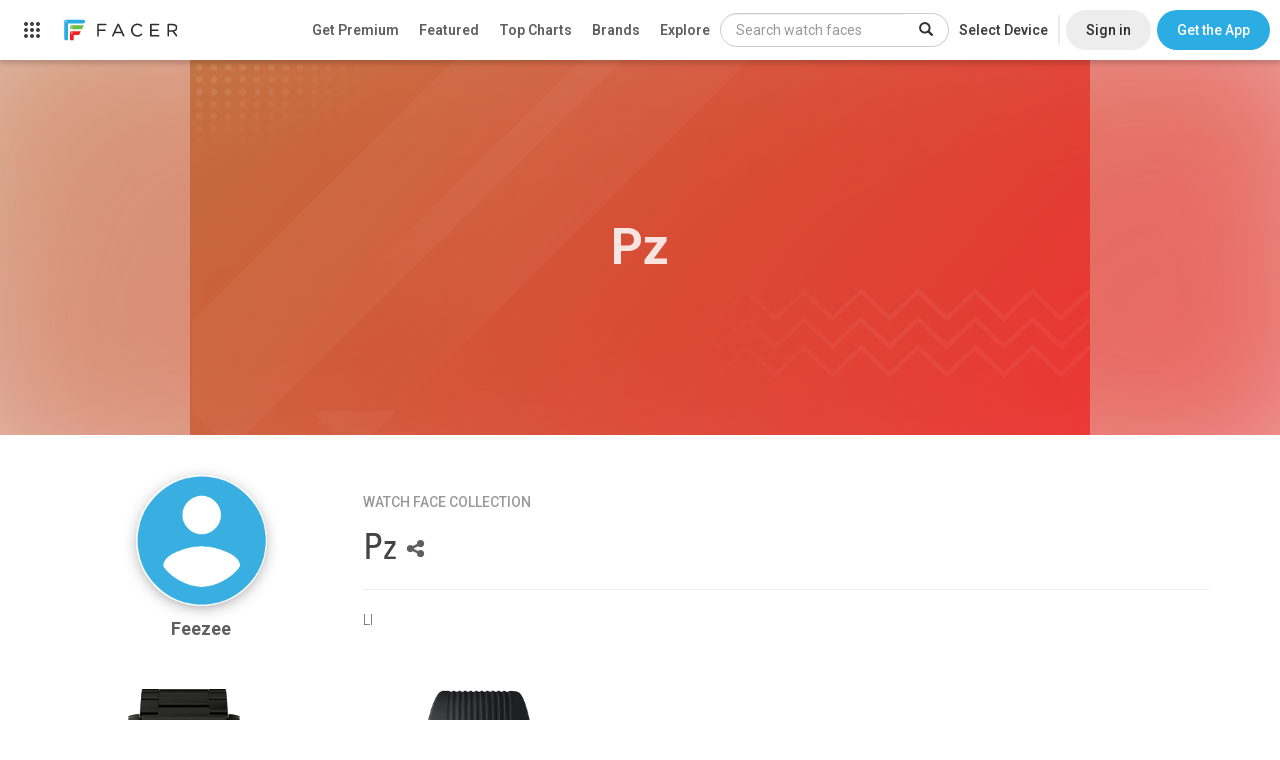

--- FILE ---
content_type: text/html; charset=utf-8
request_url: https://www.google.com/recaptcha/api2/anchor?ar=1&k=6LeY4IEfAAAAAJi2wS3bMhnS5GlPzFjQQlNeILhi&co=aHR0cHM6Ly93d3cuZmFjZXIuaW86NDQz&hl=en&v=PoyoqOPhxBO7pBk68S4YbpHZ&size=invisible&anchor-ms=20000&execute-ms=30000&cb=t24i2vnqqsde
body_size: 48723
content:
<!DOCTYPE HTML><html dir="ltr" lang="en"><head><meta http-equiv="Content-Type" content="text/html; charset=UTF-8">
<meta http-equiv="X-UA-Compatible" content="IE=edge">
<title>reCAPTCHA</title>
<style type="text/css">
/* cyrillic-ext */
@font-face {
  font-family: 'Roboto';
  font-style: normal;
  font-weight: 400;
  font-stretch: 100%;
  src: url(//fonts.gstatic.com/s/roboto/v48/KFO7CnqEu92Fr1ME7kSn66aGLdTylUAMa3GUBHMdazTgWw.woff2) format('woff2');
  unicode-range: U+0460-052F, U+1C80-1C8A, U+20B4, U+2DE0-2DFF, U+A640-A69F, U+FE2E-FE2F;
}
/* cyrillic */
@font-face {
  font-family: 'Roboto';
  font-style: normal;
  font-weight: 400;
  font-stretch: 100%;
  src: url(//fonts.gstatic.com/s/roboto/v48/KFO7CnqEu92Fr1ME7kSn66aGLdTylUAMa3iUBHMdazTgWw.woff2) format('woff2');
  unicode-range: U+0301, U+0400-045F, U+0490-0491, U+04B0-04B1, U+2116;
}
/* greek-ext */
@font-face {
  font-family: 'Roboto';
  font-style: normal;
  font-weight: 400;
  font-stretch: 100%;
  src: url(//fonts.gstatic.com/s/roboto/v48/KFO7CnqEu92Fr1ME7kSn66aGLdTylUAMa3CUBHMdazTgWw.woff2) format('woff2');
  unicode-range: U+1F00-1FFF;
}
/* greek */
@font-face {
  font-family: 'Roboto';
  font-style: normal;
  font-weight: 400;
  font-stretch: 100%;
  src: url(//fonts.gstatic.com/s/roboto/v48/KFO7CnqEu92Fr1ME7kSn66aGLdTylUAMa3-UBHMdazTgWw.woff2) format('woff2');
  unicode-range: U+0370-0377, U+037A-037F, U+0384-038A, U+038C, U+038E-03A1, U+03A3-03FF;
}
/* math */
@font-face {
  font-family: 'Roboto';
  font-style: normal;
  font-weight: 400;
  font-stretch: 100%;
  src: url(//fonts.gstatic.com/s/roboto/v48/KFO7CnqEu92Fr1ME7kSn66aGLdTylUAMawCUBHMdazTgWw.woff2) format('woff2');
  unicode-range: U+0302-0303, U+0305, U+0307-0308, U+0310, U+0312, U+0315, U+031A, U+0326-0327, U+032C, U+032F-0330, U+0332-0333, U+0338, U+033A, U+0346, U+034D, U+0391-03A1, U+03A3-03A9, U+03B1-03C9, U+03D1, U+03D5-03D6, U+03F0-03F1, U+03F4-03F5, U+2016-2017, U+2034-2038, U+203C, U+2040, U+2043, U+2047, U+2050, U+2057, U+205F, U+2070-2071, U+2074-208E, U+2090-209C, U+20D0-20DC, U+20E1, U+20E5-20EF, U+2100-2112, U+2114-2115, U+2117-2121, U+2123-214F, U+2190, U+2192, U+2194-21AE, U+21B0-21E5, U+21F1-21F2, U+21F4-2211, U+2213-2214, U+2216-22FF, U+2308-230B, U+2310, U+2319, U+231C-2321, U+2336-237A, U+237C, U+2395, U+239B-23B7, U+23D0, U+23DC-23E1, U+2474-2475, U+25AF, U+25B3, U+25B7, U+25BD, U+25C1, U+25CA, U+25CC, U+25FB, U+266D-266F, U+27C0-27FF, U+2900-2AFF, U+2B0E-2B11, U+2B30-2B4C, U+2BFE, U+3030, U+FF5B, U+FF5D, U+1D400-1D7FF, U+1EE00-1EEFF;
}
/* symbols */
@font-face {
  font-family: 'Roboto';
  font-style: normal;
  font-weight: 400;
  font-stretch: 100%;
  src: url(//fonts.gstatic.com/s/roboto/v48/KFO7CnqEu92Fr1ME7kSn66aGLdTylUAMaxKUBHMdazTgWw.woff2) format('woff2');
  unicode-range: U+0001-000C, U+000E-001F, U+007F-009F, U+20DD-20E0, U+20E2-20E4, U+2150-218F, U+2190, U+2192, U+2194-2199, U+21AF, U+21E6-21F0, U+21F3, U+2218-2219, U+2299, U+22C4-22C6, U+2300-243F, U+2440-244A, U+2460-24FF, U+25A0-27BF, U+2800-28FF, U+2921-2922, U+2981, U+29BF, U+29EB, U+2B00-2BFF, U+4DC0-4DFF, U+FFF9-FFFB, U+10140-1018E, U+10190-1019C, U+101A0, U+101D0-101FD, U+102E0-102FB, U+10E60-10E7E, U+1D2C0-1D2D3, U+1D2E0-1D37F, U+1F000-1F0FF, U+1F100-1F1AD, U+1F1E6-1F1FF, U+1F30D-1F30F, U+1F315, U+1F31C, U+1F31E, U+1F320-1F32C, U+1F336, U+1F378, U+1F37D, U+1F382, U+1F393-1F39F, U+1F3A7-1F3A8, U+1F3AC-1F3AF, U+1F3C2, U+1F3C4-1F3C6, U+1F3CA-1F3CE, U+1F3D4-1F3E0, U+1F3ED, U+1F3F1-1F3F3, U+1F3F5-1F3F7, U+1F408, U+1F415, U+1F41F, U+1F426, U+1F43F, U+1F441-1F442, U+1F444, U+1F446-1F449, U+1F44C-1F44E, U+1F453, U+1F46A, U+1F47D, U+1F4A3, U+1F4B0, U+1F4B3, U+1F4B9, U+1F4BB, U+1F4BF, U+1F4C8-1F4CB, U+1F4D6, U+1F4DA, U+1F4DF, U+1F4E3-1F4E6, U+1F4EA-1F4ED, U+1F4F7, U+1F4F9-1F4FB, U+1F4FD-1F4FE, U+1F503, U+1F507-1F50B, U+1F50D, U+1F512-1F513, U+1F53E-1F54A, U+1F54F-1F5FA, U+1F610, U+1F650-1F67F, U+1F687, U+1F68D, U+1F691, U+1F694, U+1F698, U+1F6AD, U+1F6B2, U+1F6B9-1F6BA, U+1F6BC, U+1F6C6-1F6CF, U+1F6D3-1F6D7, U+1F6E0-1F6EA, U+1F6F0-1F6F3, U+1F6F7-1F6FC, U+1F700-1F7FF, U+1F800-1F80B, U+1F810-1F847, U+1F850-1F859, U+1F860-1F887, U+1F890-1F8AD, U+1F8B0-1F8BB, U+1F8C0-1F8C1, U+1F900-1F90B, U+1F93B, U+1F946, U+1F984, U+1F996, U+1F9E9, U+1FA00-1FA6F, U+1FA70-1FA7C, U+1FA80-1FA89, U+1FA8F-1FAC6, U+1FACE-1FADC, U+1FADF-1FAE9, U+1FAF0-1FAF8, U+1FB00-1FBFF;
}
/* vietnamese */
@font-face {
  font-family: 'Roboto';
  font-style: normal;
  font-weight: 400;
  font-stretch: 100%;
  src: url(//fonts.gstatic.com/s/roboto/v48/KFO7CnqEu92Fr1ME7kSn66aGLdTylUAMa3OUBHMdazTgWw.woff2) format('woff2');
  unicode-range: U+0102-0103, U+0110-0111, U+0128-0129, U+0168-0169, U+01A0-01A1, U+01AF-01B0, U+0300-0301, U+0303-0304, U+0308-0309, U+0323, U+0329, U+1EA0-1EF9, U+20AB;
}
/* latin-ext */
@font-face {
  font-family: 'Roboto';
  font-style: normal;
  font-weight: 400;
  font-stretch: 100%;
  src: url(//fonts.gstatic.com/s/roboto/v48/KFO7CnqEu92Fr1ME7kSn66aGLdTylUAMa3KUBHMdazTgWw.woff2) format('woff2');
  unicode-range: U+0100-02BA, U+02BD-02C5, U+02C7-02CC, U+02CE-02D7, U+02DD-02FF, U+0304, U+0308, U+0329, U+1D00-1DBF, U+1E00-1E9F, U+1EF2-1EFF, U+2020, U+20A0-20AB, U+20AD-20C0, U+2113, U+2C60-2C7F, U+A720-A7FF;
}
/* latin */
@font-face {
  font-family: 'Roboto';
  font-style: normal;
  font-weight: 400;
  font-stretch: 100%;
  src: url(//fonts.gstatic.com/s/roboto/v48/KFO7CnqEu92Fr1ME7kSn66aGLdTylUAMa3yUBHMdazQ.woff2) format('woff2');
  unicode-range: U+0000-00FF, U+0131, U+0152-0153, U+02BB-02BC, U+02C6, U+02DA, U+02DC, U+0304, U+0308, U+0329, U+2000-206F, U+20AC, U+2122, U+2191, U+2193, U+2212, U+2215, U+FEFF, U+FFFD;
}
/* cyrillic-ext */
@font-face {
  font-family: 'Roboto';
  font-style: normal;
  font-weight: 500;
  font-stretch: 100%;
  src: url(//fonts.gstatic.com/s/roboto/v48/KFO7CnqEu92Fr1ME7kSn66aGLdTylUAMa3GUBHMdazTgWw.woff2) format('woff2');
  unicode-range: U+0460-052F, U+1C80-1C8A, U+20B4, U+2DE0-2DFF, U+A640-A69F, U+FE2E-FE2F;
}
/* cyrillic */
@font-face {
  font-family: 'Roboto';
  font-style: normal;
  font-weight: 500;
  font-stretch: 100%;
  src: url(//fonts.gstatic.com/s/roboto/v48/KFO7CnqEu92Fr1ME7kSn66aGLdTylUAMa3iUBHMdazTgWw.woff2) format('woff2');
  unicode-range: U+0301, U+0400-045F, U+0490-0491, U+04B0-04B1, U+2116;
}
/* greek-ext */
@font-face {
  font-family: 'Roboto';
  font-style: normal;
  font-weight: 500;
  font-stretch: 100%;
  src: url(//fonts.gstatic.com/s/roboto/v48/KFO7CnqEu92Fr1ME7kSn66aGLdTylUAMa3CUBHMdazTgWw.woff2) format('woff2');
  unicode-range: U+1F00-1FFF;
}
/* greek */
@font-face {
  font-family: 'Roboto';
  font-style: normal;
  font-weight: 500;
  font-stretch: 100%;
  src: url(//fonts.gstatic.com/s/roboto/v48/KFO7CnqEu92Fr1ME7kSn66aGLdTylUAMa3-UBHMdazTgWw.woff2) format('woff2');
  unicode-range: U+0370-0377, U+037A-037F, U+0384-038A, U+038C, U+038E-03A1, U+03A3-03FF;
}
/* math */
@font-face {
  font-family: 'Roboto';
  font-style: normal;
  font-weight: 500;
  font-stretch: 100%;
  src: url(//fonts.gstatic.com/s/roboto/v48/KFO7CnqEu92Fr1ME7kSn66aGLdTylUAMawCUBHMdazTgWw.woff2) format('woff2');
  unicode-range: U+0302-0303, U+0305, U+0307-0308, U+0310, U+0312, U+0315, U+031A, U+0326-0327, U+032C, U+032F-0330, U+0332-0333, U+0338, U+033A, U+0346, U+034D, U+0391-03A1, U+03A3-03A9, U+03B1-03C9, U+03D1, U+03D5-03D6, U+03F0-03F1, U+03F4-03F5, U+2016-2017, U+2034-2038, U+203C, U+2040, U+2043, U+2047, U+2050, U+2057, U+205F, U+2070-2071, U+2074-208E, U+2090-209C, U+20D0-20DC, U+20E1, U+20E5-20EF, U+2100-2112, U+2114-2115, U+2117-2121, U+2123-214F, U+2190, U+2192, U+2194-21AE, U+21B0-21E5, U+21F1-21F2, U+21F4-2211, U+2213-2214, U+2216-22FF, U+2308-230B, U+2310, U+2319, U+231C-2321, U+2336-237A, U+237C, U+2395, U+239B-23B7, U+23D0, U+23DC-23E1, U+2474-2475, U+25AF, U+25B3, U+25B7, U+25BD, U+25C1, U+25CA, U+25CC, U+25FB, U+266D-266F, U+27C0-27FF, U+2900-2AFF, U+2B0E-2B11, U+2B30-2B4C, U+2BFE, U+3030, U+FF5B, U+FF5D, U+1D400-1D7FF, U+1EE00-1EEFF;
}
/* symbols */
@font-face {
  font-family: 'Roboto';
  font-style: normal;
  font-weight: 500;
  font-stretch: 100%;
  src: url(//fonts.gstatic.com/s/roboto/v48/KFO7CnqEu92Fr1ME7kSn66aGLdTylUAMaxKUBHMdazTgWw.woff2) format('woff2');
  unicode-range: U+0001-000C, U+000E-001F, U+007F-009F, U+20DD-20E0, U+20E2-20E4, U+2150-218F, U+2190, U+2192, U+2194-2199, U+21AF, U+21E6-21F0, U+21F3, U+2218-2219, U+2299, U+22C4-22C6, U+2300-243F, U+2440-244A, U+2460-24FF, U+25A0-27BF, U+2800-28FF, U+2921-2922, U+2981, U+29BF, U+29EB, U+2B00-2BFF, U+4DC0-4DFF, U+FFF9-FFFB, U+10140-1018E, U+10190-1019C, U+101A0, U+101D0-101FD, U+102E0-102FB, U+10E60-10E7E, U+1D2C0-1D2D3, U+1D2E0-1D37F, U+1F000-1F0FF, U+1F100-1F1AD, U+1F1E6-1F1FF, U+1F30D-1F30F, U+1F315, U+1F31C, U+1F31E, U+1F320-1F32C, U+1F336, U+1F378, U+1F37D, U+1F382, U+1F393-1F39F, U+1F3A7-1F3A8, U+1F3AC-1F3AF, U+1F3C2, U+1F3C4-1F3C6, U+1F3CA-1F3CE, U+1F3D4-1F3E0, U+1F3ED, U+1F3F1-1F3F3, U+1F3F5-1F3F7, U+1F408, U+1F415, U+1F41F, U+1F426, U+1F43F, U+1F441-1F442, U+1F444, U+1F446-1F449, U+1F44C-1F44E, U+1F453, U+1F46A, U+1F47D, U+1F4A3, U+1F4B0, U+1F4B3, U+1F4B9, U+1F4BB, U+1F4BF, U+1F4C8-1F4CB, U+1F4D6, U+1F4DA, U+1F4DF, U+1F4E3-1F4E6, U+1F4EA-1F4ED, U+1F4F7, U+1F4F9-1F4FB, U+1F4FD-1F4FE, U+1F503, U+1F507-1F50B, U+1F50D, U+1F512-1F513, U+1F53E-1F54A, U+1F54F-1F5FA, U+1F610, U+1F650-1F67F, U+1F687, U+1F68D, U+1F691, U+1F694, U+1F698, U+1F6AD, U+1F6B2, U+1F6B9-1F6BA, U+1F6BC, U+1F6C6-1F6CF, U+1F6D3-1F6D7, U+1F6E0-1F6EA, U+1F6F0-1F6F3, U+1F6F7-1F6FC, U+1F700-1F7FF, U+1F800-1F80B, U+1F810-1F847, U+1F850-1F859, U+1F860-1F887, U+1F890-1F8AD, U+1F8B0-1F8BB, U+1F8C0-1F8C1, U+1F900-1F90B, U+1F93B, U+1F946, U+1F984, U+1F996, U+1F9E9, U+1FA00-1FA6F, U+1FA70-1FA7C, U+1FA80-1FA89, U+1FA8F-1FAC6, U+1FACE-1FADC, U+1FADF-1FAE9, U+1FAF0-1FAF8, U+1FB00-1FBFF;
}
/* vietnamese */
@font-face {
  font-family: 'Roboto';
  font-style: normal;
  font-weight: 500;
  font-stretch: 100%;
  src: url(//fonts.gstatic.com/s/roboto/v48/KFO7CnqEu92Fr1ME7kSn66aGLdTylUAMa3OUBHMdazTgWw.woff2) format('woff2');
  unicode-range: U+0102-0103, U+0110-0111, U+0128-0129, U+0168-0169, U+01A0-01A1, U+01AF-01B0, U+0300-0301, U+0303-0304, U+0308-0309, U+0323, U+0329, U+1EA0-1EF9, U+20AB;
}
/* latin-ext */
@font-face {
  font-family: 'Roboto';
  font-style: normal;
  font-weight: 500;
  font-stretch: 100%;
  src: url(//fonts.gstatic.com/s/roboto/v48/KFO7CnqEu92Fr1ME7kSn66aGLdTylUAMa3KUBHMdazTgWw.woff2) format('woff2');
  unicode-range: U+0100-02BA, U+02BD-02C5, U+02C7-02CC, U+02CE-02D7, U+02DD-02FF, U+0304, U+0308, U+0329, U+1D00-1DBF, U+1E00-1E9F, U+1EF2-1EFF, U+2020, U+20A0-20AB, U+20AD-20C0, U+2113, U+2C60-2C7F, U+A720-A7FF;
}
/* latin */
@font-face {
  font-family: 'Roboto';
  font-style: normal;
  font-weight: 500;
  font-stretch: 100%;
  src: url(//fonts.gstatic.com/s/roboto/v48/KFO7CnqEu92Fr1ME7kSn66aGLdTylUAMa3yUBHMdazQ.woff2) format('woff2');
  unicode-range: U+0000-00FF, U+0131, U+0152-0153, U+02BB-02BC, U+02C6, U+02DA, U+02DC, U+0304, U+0308, U+0329, U+2000-206F, U+20AC, U+2122, U+2191, U+2193, U+2212, U+2215, U+FEFF, U+FFFD;
}
/* cyrillic-ext */
@font-face {
  font-family: 'Roboto';
  font-style: normal;
  font-weight: 900;
  font-stretch: 100%;
  src: url(//fonts.gstatic.com/s/roboto/v48/KFO7CnqEu92Fr1ME7kSn66aGLdTylUAMa3GUBHMdazTgWw.woff2) format('woff2');
  unicode-range: U+0460-052F, U+1C80-1C8A, U+20B4, U+2DE0-2DFF, U+A640-A69F, U+FE2E-FE2F;
}
/* cyrillic */
@font-face {
  font-family: 'Roboto';
  font-style: normal;
  font-weight: 900;
  font-stretch: 100%;
  src: url(//fonts.gstatic.com/s/roboto/v48/KFO7CnqEu92Fr1ME7kSn66aGLdTylUAMa3iUBHMdazTgWw.woff2) format('woff2');
  unicode-range: U+0301, U+0400-045F, U+0490-0491, U+04B0-04B1, U+2116;
}
/* greek-ext */
@font-face {
  font-family: 'Roboto';
  font-style: normal;
  font-weight: 900;
  font-stretch: 100%;
  src: url(//fonts.gstatic.com/s/roboto/v48/KFO7CnqEu92Fr1ME7kSn66aGLdTylUAMa3CUBHMdazTgWw.woff2) format('woff2');
  unicode-range: U+1F00-1FFF;
}
/* greek */
@font-face {
  font-family: 'Roboto';
  font-style: normal;
  font-weight: 900;
  font-stretch: 100%;
  src: url(//fonts.gstatic.com/s/roboto/v48/KFO7CnqEu92Fr1ME7kSn66aGLdTylUAMa3-UBHMdazTgWw.woff2) format('woff2');
  unicode-range: U+0370-0377, U+037A-037F, U+0384-038A, U+038C, U+038E-03A1, U+03A3-03FF;
}
/* math */
@font-face {
  font-family: 'Roboto';
  font-style: normal;
  font-weight: 900;
  font-stretch: 100%;
  src: url(//fonts.gstatic.com/s/roboto/v48/KFO7CnqEu92Fr1ME7kSn66aGLdTylUAMawCUBHMdazTgWw.woff2) format('woff2');
  unicode-range: U+0302-0303, U+0305, U+0307-0308, U+0310, U+0312, U+0315, U+031A, U+0326-0327, U+032C, U+032F-0330, U+0332-0333, U+0338, U+033A, U+0346, U+034D, U+0391-03A1, U+03A3-03A9, U+03B1-03C9, U+03D1, U+03D5-03D6, U+03F0-03F1, U+03F4-03F5, U+2016-2017, U+2034-2038, U+203C, U+2040, U+2043, U+2047, U+2050, U+2057, U+205F, U+2070-2071, U+2074-208E, U+2090-209C, U+20D0-20DC, U+20E1, U+20E5-20EF, U+2100-2112, U+2114-2115, U+2117-2121, U+2123-214F, U+2190, U+2192, U+2194-21AE, U+21B0-21E5, U+21F1-21F2, U+21F4-2211, U+2213-2214, U+2216-22FF, U+2308-230B, U+2310, U+2319, U+231C-2321, U+2336-237A, U+237C, U+2395, U+239B-23B7, U+23D0, U+23DC-23E1, U+2474-2475, U+25AF, U+25B3, U+25B7, U+25BD, U+25C1, U+25CA, U+25CC, U+25FB, U+266D-266F, U+27C0-27FF, U+2900-2AFF, U+2B0E-2B11, U+2B30-2B4C, U+2BFE, U+3030, U+FF5B, U+FF5D, U+1D400-1D7FF, U+1EE00-1EEFF;
}
/* symbols */
@font-face {
  font-family: 'Roboto';
  font-style: normal;
  font-weight: 900;
  font-stretch: 100%;
  src: url(//fonts.gstatic.com/s/roboto/v48/KFO7CnqEu92Fr1ME7kSn66aGLdTylUAMaxKUBHMdazTgWw.woff2) format('woff2');
  unicode-range: U+0001-000C, U+000E-001F, U+007F-009F, U+20DD-20E0, U+20E2-20E4, U+2150-218F, U+2190, U+2192, U+2194-2199, U+21AF, U+21E6-21F0, U+21F3, U+2218-2219, U+2299, U+22C4-22C6, U+2300-243F, U+2440-244A, U+2460-24FF, U+25A0-27BF, U+2800-28FF, U+2921-2922, U+2981, U+29BF, U+29EB, U+2B00-2BFF, U+4DC0-4DFF, U+FFF9-FFFB, U+10140-1018E, U+10190-1019C, U+101A0, U+101D0-101FD, U+102E0-102FB, U+10E60-10E7E, U+1D2C0-1D2D3, U+1D2E0-1D37F, U+1F000-1F0FF, U+1F100-1F1AD, U+1F1E6-1F1FF, U+1F30D-1F30F, U+1F315, U+1F31C, U+1F31E, U+1F320-1F32C, U+1F336, U+1F378, U+1F37D, U+1F382, U+1F393-1F39F, U+1F3A7-1F3A8, U+1F3AC-1F3AF, U+1F3C2, U+1F3C4-1F3C6, U+1F3CA-1F3CE, U+1F3D4-1F3E0, U+1F3ED, U+1F3F1-1F3F3, U+1F3F5-1F3F7, U+1F408, U+1F415, U+1F41F, U+1F426, U+1F43F, U+1F441-1F442, U+1F444, U+1F446-1F449, U+1F44C-1F44E, U+1F453, U+1F46A, U+1F47D, U+1F4A3, U+1F4B0, U+1F4B3, U+1F4B9, U+1F4BB, U+1F4BF, U+1F4C8-1F4CB, U+1F4D6, U+1F4DA, U+1F4DF, U+1F4E3-1F4E6, U+1F4EA-1F4ED, U+1F4F7, U+1F4F9-1F4FB, U+1F4FD-1F4FE, U+1F503, U+1F507-1F50B, U+1F50D, U+1F512-1F513, U+1F53E-1F54A, U+1F54F-1F5FA, U+1F610, U+1F650-1F67F, U+1F687, U+1F68D, U+1F691, U+1F694, U+1F698, U+1F6AD, U+1F6B2, U+1F6B9-1F6BA, U+1F6BC, U+1F6C6-1F6CF, U+1F6D3-1F6D7, U+1F6E0-1F6EA, U+1F6F0-1F6F3, U+1F6F7-1F6FC, U+1F700-1F7FF, U+1F800-1F80B, U+1F810-1F847, U+1F850-1F859, U+1F860-1F887, U+1F890-1F8AD, U+1F8B0-1F8BB, U+1F8C0-1F8C1, U+1F900-1F90B, U+1F93B, U+1F946, U+1F984, U+1F996, U+1F9E9, U+1FA00-1FA6F, U+1FA70-1FA7C, U+1FA80-1FA89, U+1FA8F-1FAC6, U+1FACE-1FADC, U+1FADF-1FAE9, U+1FAF0-1FAF8, U+1FB00-1FBFF;
}
/* vietnamese */
@font-face {
  font-family: 'Roboto';
  font-style: normal;
  font-weight: 900;
  font-stretch: 100%;
  src: url(//fonts.gstatic.com/s/roboto/v48/KFO7CnqEu92Fr1ME7kSn66aGLdTylUAMa3OUBHMdazTgWw.woff2) format('woff2');
  unicode-range: U+0102-0103, U+0110-0111, U+0128-0129, U+0168-0169, U+01A0-01A1, U+01AF-01B0, U+0300-0301, U+0303-0304, U+0308-0309, U+0323, U+0329, U+1EA0-1EF9, U+20AB;
}
/* latin-ext */
@font-face {
  font-family: 'Roboto';
  font-style: normal;
  font-weight: 900;
  font-stretch: 100%;
  src: url(//fonts.gstatic.com/s/roboto/v48/KFO7CnqEu92Fr1ME7kSn66aGLdTylUAMa3KUBHMdazTgWw.woff2) format('woff2');
  unicode-range: U+0100-02BA, U+02BD-02C5, U+02C7-02CC, U+02CE-02D7, U+02DD-02FF, U+0304, U+0308, U+0329, U+1D00-1DBF, U+1E00-1E9F, U+1EF2-1EFF, U+2020, U+20A0-20AB, U+20AD-20C0, U+2113, U+2C60-2C7F, U+A720-A7FF;
}
/* latin */
@font-face {
  font-family: 'Roboto';
  font-style: normal;
  font-weight: 900;
  font-stretch: 100%;
  src: url(//fonts.gstatic.com/s/roboto/v48/KFO7CnqEu92Fr1ME7kSn66aGLdTylUAMa3yUBHMdazQ.woff2) format('woff2');
  unicode-range: U+0000-00FF, U+0131, U+0152-0153, U+02BB-02BC, U+02C6, U+02DA, U+02DC, U+0304, U+0308, U+0329, U+2000-206F, U+20AC, U+2122, U+2191, U+2193, U+2212, U+2215, U+FEFF, U+FFFD;
}

</style>
<link rel="stylesheet" type="text/css" href="https://www.gstatic.com/recaptcha/releases/PoyoqOPhxBO7pBk68S4YbpHZ/styles__ltr.css">
<script nonce="B47RIzS0c1vHBi4oeZsMNA" type="text/javascript">window['__recaptcha_api'] = 'https://www.google.com/recaptcha/api2/';</script>
<script type="text/javascript" src="https://www.gstatic.com/recaptcha/releases/PoyoqOPhxBO7pBk68S4YbpHZ/recaptcha__en.js" nonce="B47RIzS0c1vHBi4oeZsMNA">
      
    </script></head>
<body><div id="rc-anchor-alert" class="rc-anchor-alert"></div>
<input type="hidden" id="recaptcha-token" value="[base64]">
<script type="text/javascript" nonce="B47RIzS0c1vHBi4oeZsMNA">
      recaptcha.anchor.Main.init("[\x22ainput\x22,[\x22bgdata\x22,\x22\x22,\[base64]/[base64]/[base64]/[base64]/[base64]/[base64]/[base64]/[base64]/[base64]/[base64]\\u003d\x22,\[base64]\\u003d\\u003d\x22,\x22bsKSw6bCtAVJFVHDszgswqAvw7TDq8OjYCRhwrzCpUlxw6jCk8OgD8OlTcKVRApAw4rDkzrCrXPConFXc8Kqw6BoaTEbwpRCfibCgDcKesKvwrzCrxFLw53CgDfCuMOtwqjDiDzDl8K3MMK2w6XCoyPDhMOEwozCnGbClT9Qwpw/wocaHW/Co8Oxw4XDusOzXsO5DjHCnMOZZyQ6w7oQXjvDtTvCgVkoOMO6Z2PDvELCs8K3wqnChsKXUkIjwrzDucKywpwZw4Mjw6nDpB7CgsK8w4Rqw7F9w6FNwrJuMMK/PVTDtsOPwobDpsOIB8KDw6DDr1QcbMOoUHHDv3FBScKZKMODw5JEUFF/wpc5wovCkcO6TnXDosKCOMOFOMOYw5TCvyxvV8K/[base64]/w5MnwpHCqsKJC2QJwrZSTgtrwr9RPsOewpdZdMOKwoXCl1N2wpXDisO7w6kxWiN9N8ONVytrwrx+KsKEw7LCh8KWw4AfwpDDmWNSwoVOwpVcbQoIM8OiFk/DhgbCgsOHw6Ylw4Fjw6hlYnpaIsKlLiHCuMK5Z8OPHV1deTXDjnV+wofDkVNsFsKVw5BdwoRTw40Vwp1ad3xiHcO1esO3w5hwwpxHw6rDpcKfEMKNwodMOggAQ8Krwr1zNCYmZBUTwozDicO2EcKsNcO2KizChwLCkcOeDcK2HV1xw4/DpsOuS8OYwrAtPcK+GXDCuMOxw7fClWnCmxxFw6/Cs8Oqw68qRnl2PcKrIwnCnCzCmkURwpnDt8O3w5jDjTzDpyBkHAVHSsK1wqstFcOBw71Rwrp5KcKPwqnDiMOvw5oVw6XCgQp8GAvCpcOaw4JBXcKfw5DDhMKDw4/Cogo/[base64]/Dh3wuwpQmdB3DtsKjw6zChMKcwqtUBWzCncK/w6nDl2x9AcK8w6XCkTBiwo10VnBywqsqCkPDqFhqw5ciInZNw53CpWYYwp5+OcKNWCHDpVjCscOqw7fChsKYasOpw4gIwonCi8KjwoFmB8OZwpbCvcK9BcKbahvDtcOmJEXDvEo/IsOcwq/CrcO0f8K5dcKwwrvCq3rDjBfDhTHCoS7Cs8O+aSxVw7g9w4LDisKECUnCtWHCmS0Fw6bCtMKYbcK8woIFw5VFwqDCsMO+csOoLmzCnMKAw6DDigvChkfCp8Kjw4xYNsO0fWU3csKYHsKsIMOsO2MbHMKQw4Z0S2PCosK/b8Ocw48bwrMaQ2R9w4Nbw4vDsMOjNcK9wqggw4fDi8O2wqTDu34IYMK2wqfDk1nDrMOGw5o2w59+wovCt8O+w6zCvx1Iw4ljwrt9w4rCkizDhUphWmhFJ8KiwosybMO+w5nDk3vCsMOsw4hrOMOOW13CkcK3HSQcExl3woInwpNHUx/Dk8OWfBTCqsKbLkUtwohuBcOXw6fCiTvDmE7CmS3Dj8KfwofCpsOHTcKfVXjDqndQw51KacO7w6suw4gONMOJBh3DkMKSQMKFw7HDisKmWWc2LcKlw67Dpkd3w43Cox/[base64]/AcO7EsO6GXFWwps5wq7ChMOte8KBI2h1LcO3HSbDqVLDtGbDm8KDSsOYw6UJEMOVw53CjV0Gw7HCjsO7cMOkwrLCnxPDhnwGwqIPw7AUwpFDwp80w5F+bMK0YMK+w5fDisOPG8KBOBfDlw8YfMOjwoPDocOXw4ZAc8OGJ8O6wqDDjsOTUUJ/worCv3zDssO9DsOKwqXCqTDCsRlIS8OIOxl8EcOuw5RPw5c6woLCn8O5GBBVw5DCnxHDnsK1WClcw5DClATCocO2wpDDk2zCqzYzKE/DrBceJ8KZwprCpQrDh8OqOibCnCBhDmJle8KCbXLCvMOWwrBmwqo3w45qKMKcwrvDt8OewqzDnFLCpm4bGsKWEcOhOWXCg8O9dQYCTsOLcUh9JBzDscO9wr/[base64]/DrRbCkcOww5gSw6ofw4TDjjF8EHPChhXDojJLfSU9UMK0woJVSMOIwpbCssKrCsOewoXCj8OSNTRXOg/[base64]/CiVR5bwrDnDccZcOSwrFRFDlmck5NSUZwMW/DoG/[base64]/DiDtcLcKZw7rClsKsIsKlwrYqw6TDtMOSw5DDjcObwqfDlcOxNQMFcT0Cw5JOJsO9HsKbWARXVT5cwoDDmMOjwrlhwprDqysrwrU9wq3Dug/CoAtEwqHDpA/CnMKMfCpTVwbCosK+esO5woIDWsKcwo/ChDHClMKJAcOiHjvDijgFwo7DpSLCkjgOUsKewrLCrHfCuMO3esKydGoTacOrw6d0Dy/CgAHCqHp2CsOLEMOhw4jDgSPDsMOiTBbDgxPCqE8SUsKYwqTCvgTCjBfCk3HDvE7DkEPCkBlrJDzCgcKkMMOswoDCn8OTeC4BwrPDrcOKwq4Xek8SLsKmwrxiJcOdw51ow5bChsK9BGQnw6rCujsuw6LDmHltwo0Swr17Zm7Cp8OlwqTCscKtdQXCpx/CkcKNOcO/wphLBmnClELCvns/AcKmw5pwVcOWBQTCnwHDkhVRw5x0AyvDjcKxwoo8wpzDoWPCizpTEVNsFMOmWConw6tkM8Oew79iwoRkYBQjw7E/w4TDn8OkEsOYw6vCoDjDiEM7aWPDsMKyBGVYw5nClQbCiMKTwrhXTXXDoMOcMEXCn8KiGW4DKMOqacOGw54TQ0HDqsO+wq7DiijCqcOtZ8KsbsKJUsOVUAsDJMKnwqvCqFUHw4cwD1HDlTbDvSjCqsOWKAwAw6HDl8OHwrzCgsO/wqR8wpQJw54Nw5g3wqEEwq3CjsKWw7NGwph6RUfCvsKEwp0gwoFpw7tuP8OPCcKVw6TCj8KLw4sSNVvDgsO0w57CgVvDusKfw6zCpMO/wpg/F8O3FsKzdcO2AcKdwpYFN8OKZgRHw7/DtSk1w4low5bDuTbDsMODeMO+OCHDu8KawoDDtghEwpQ7MDkhw7VFb8K6PcKdw5dsEV14wqFGYBnCjmB/YsKCCE04K8KGwpHCpyZRP8KrXMK0EcOGKBHCtAnDmcOFw5/Cj8KWwoHDlcOHZcK5woIoSMKcw5Atwo/[base64]/H8ONIEc1Y8OEBsOgFTzDnhsnFUVIFQQJCcKQw5dEwowFwrnDusORJMKoHMOCwpnDm8ODSBfCksK7w7zClyU4wr81w7jDscOib8KdFsOFbAMgwqgzCMOrPiw8wrLDh0HCqVw/wpxYHgbDs8KIPWZBAwLDncORwqo2MsKIw7LChcOUw4zDiyAGX0HCt8KiwqXDvF0vwpXDqMOiwpsxwr7Dn8K+wr/CtsK1Si0rwoDCs3fDg3pmwo7CrMKfwrQRLcK8w4hQOsKTwq0FA8KGwpPCrMO9TMO6Q8KlwpfCg0LDqsOHw7Q2fMOtH8KZR8OqwqvCjcOSHcOsQgTDij0/w7Jxw6fDoMO3EcK7GsOFEsOSF20keA/CkTrDn8KGCx5Iw7QHw7XDoGFQZATCkBtWdsKYKcOrw47CucOtwpvCk1fCv1bDuEBSw6LChjbCosOQwp7DniHDvcK6w4R6w6Ehwr4zwq4wai7CjAfDqlw6w5/CmH5gLsOqwoATwrpMI8KDw4TCssOGM8Kzwq3DoT7ClTTCrwXDlsKhMAIuwrwuWVcowoXDkVU0MwPCuMKlH8KOOk7DmcOsSMO9S8KJTV3Dt2LCicOVXH4LTsOQVcKfwpfDrU/[base64]/DvEpfw69ww7orAMKww6cSw49pLAZBw6TCqzDDmm0Pw6Z7WAjCgsKNRioFwpUGUsOMasOOwo3DrMOXV15mw589woE/FcOlw5UyPMK/[base64]/DnT9MSGE+LMKRV8OEdcOnw6A8w7EEL1fDuWE1wqlXJkDCpMOBwoNGYsKFwqI1TG1Awr5Vw7gyEsOnQUbCm3YUKsKUHSwnN8KFwqozwobDmcO+S3PDgA7DgU/DosOrE13DmMOBw6XDsCPCh8OswobDuTB5w4PCoMOWLAFuwp4Nw7gnITHDu3R5FMO3wp9SwrHDkxttwo1xX8OlSMK3wrTCocOFwrzCnlsjwoRpwonCtsKswoLDvWjDssOmNsKXw7/ChChheFYWCVHCkcKOwol0w5l/wqEjbMK1IsK0w5fDlwvCklsrw5l9LkrDr8KkwrRuXWRrfsKgw4glfcO4XRNow74FwptaOj7CiMOhw67Cq8OoFSxYw6LDrcKRwpDDrBTDvHvDgS/[base64]/[base64]/DvlARw7vChl/CjMOkScOCTQbCtsOfwpzDjMKmw5QBw6nCqsOowr3DslxxwqxqFSrDlsKLw6jCiMKDUycHOj8wwpwLT8OUwoVtIcOzwojCssOlwpbCn8O2w5NOw7PDtsKhw4FhwqwAwr/[base64]/E8Kiwo95wqPCqlbCgcOaQT1dE8OqSsOnDWFyZT7CmsOccsO/[base64]/DjMObw4ItecO2SGjCvT3CnDDDnMKmwrLDu1nCvcKfdRJWWA/CuRfDrsKqB8Kkb3fCv8KYK1o0QMO2Rl7DrsKVM8Ocw6dvbWEBw5nDsMKpw7nDnjkzwpjDisKoO8O7D8O/[base64]/DvBo8woTCiMOFw6owZ8OvQQvDuT3DmMOCw4AedMOEw6J2U8K0wqjCvcKMw7jDsMKvwqBRw4sxQMOgwpAKwrXCrhNuJMO6w5jCvgthwofCp8OeEwlDw6hDwr7CuMKcwqMSIMKIwpkswqbDicO+AMKaPsOhw5BOXUPCn8Krw7N2IAvDmGjCrzpMw4/[base64]/FcKxwpkBwpkgBcKhw4/DjMKpwoNPVsKoHDrDoWvCkcKWcHrCqRh5KsOuwoc+w7TChcKsOijChRUrJ8KRGcK7CFs7w70vQcOVOMOXUsOmwqB2w7lRbcO/w7EtGyBPwpBDbsKtw5xIw6Z0w6PCqkY0NcOKwo0jw48Qw6bCocKpwozChMKrXMKYXEc3w6xkQMO7wqLCqirCs8KvwofCh8KiDw/[base64]/[base64]/[base64]/w7/DtsKmUGnDuzE7w6tUKMKKfsKOwpHDkGfDvsOxwq/Cj8K/wqwtY8OOwozClRA3w4fDqMOkcjLChic0BH3Co17DscKfw75rLGfDj2/DscOgwpkawofDikHDryVHwrfCqzrDn8OiPF06PmbChzXDv8OAwr7CicKzQyvCsijDgcK7UMOswp/DgRVUw5ZOZcKIX1R0U8Oiwosmw7TCkzxUeMK0XTENw7PCrcK7wqfDhcO3wpHChcKwwq50EsKjw5B1wqzCrcORE3AOw5jDt8KrwqXCq8KkYMKIw7QaM1Fmw6QGwqRNA0F+w6YHJMKMwqBQDR3DvCJ/RWXDnMKMw4nDjsKxw5lANHLCvwvCqSbChMOdNjfCuwHCosO6w6RHwqnCj8K3d8Kdwo0dDgpcwq/Dr8KdXDZZOMOWXcOIJFDCscOhwoBCPMKgHBYmwq7CocOubcOew5rDiVvCqRgYVD14ZgvDq8Ocwo/[base64]/Cq8KiKMKdw7MaEk/CgXx+DBXDt8O7EBrDqF/DkxxSwp5yXCDCk1cswoXDhQc0w7TCqMO7w5vCkw7DtcKnw7JuwovDv8OAw4o+w6xMwrHDlAzCucO6MU0dccKKCT42G8OPw4HDjMOUw4/CpsK/w4PCnMKDcGHDuMODwo7DtcOvHVYsw5snBwlBC8OKM8OCXMKHwph+w4BPCzs1w4fDvHFZwrojw7bCgz0bwpfClMOSwqnCunx2cSRlVyDCjMOULC81wr1WC8Ohw71BcMOpIcKJw63DtH3DssOBw7/[base64]/CuTtswq/CpQs7YcKiw7dPT8KBRAYJAhZMK8OgwqrDl8K+w7bCl8KOS8OHM1o/PcKoW3c1wrfDucONw4/CtsORw7Mhw5pQLMO5wpPDrQXDrklXw71Iw6UQwqPCgWkrI286wqt1w6DCscKaQXAbd8O/wp4HGnd6wqxYw5gQJXwUwqDCjHLDh0kWScKmTTHChMOgcHIhNlvDh8OUwqTCjygqV8OCw5TCrCJ2LWfDoATDpVUjwo1PFMKCw6/CqcK+KwUsw6fCgyfCqh1Wwp0Dw4HCqUA+egJYwpLCmMKvJsKkNzvCqlDDicO7wq/Dqk5tccKSU2LDtCjCv8OewqZAYmzCkcKRXUcAKzPChMOYwrwxwpHClMOzw7nCm8OJwo/[base64]/Dn8Ohw7vCiA0IYsOgR8Kpw4whYcOYw5/CjxR1w6LCu8OFMhfCrAjDqcOJw7vCiBjDrUojZ8K8HQjDtlPCjcO+w6ACZcKmbRA4RMKHw6rCmi/DscKtCMOBw7LDgsKBwoMvRzDCqVrDmhwRw6xxwrbDlMOkw4HCtsK0w7DDjBptTsKWXkw2SHvDpXYAwrPDunPCjFXCmsOgwoZHw6shAsKzVMOFasKiw5p9XgrDgMKxw7pyQsOYewTCq8KqwobDiMOqcxzCvRI4QsKdwr/Ch3HCqVLChBvCosOeLMOGw7ghe8OVdhVGM8OIw6nDh8KnwpZ0TkbDm8Osw6rCvmHDljjDv1o/McObRcOewr3CmcOIwoLDhhDDt8KbTcKYJW3DgMK3woN/[base64]/Dsk/[base64]/Cl0DDocOTw4fCosKKw7HCiMKiw6DCt8Oiw4LDhRJwdUxGbsO8wrUUeVTCoDvCvSTCu8K3TMK/w4F5bMK2IcKDVsKjX2ZpI8OzDEt9NhnCm3jDhz9lHsOiw6nDssO2w6MeDmvDq1InwqbDtjjCsWV+wr/DsMK/FALDo0PDsMO/KHbDl3HCs8OKbsOeQcKWw7HDqsKGwpkdw7PCqsONXg/[base64]/Dkipqw5fDlEHCljjCmMKhw5MFw4cDMWRhHsOvwq7DuT8Ew5DDvwBww6nDoEEpwoYqw5Nvw584wpDCnMO3LsK9wpt2XVBYwpbDoVHCmcKraFZfwpTDqzYJQMKyf39jOBRHGMOvwpDDmsK+Y8KqwpPDox/DpQzDvXR2w73DrH/DiwbCusObckd4wpjDjzTCigfCkMK/EgIZYsOow4FbJUjDlMKEw6/DmMOJNcO1w4MyaABmRgTCjQrCp8OJJ8K6SnvCmUxURMKHwo5ywrJ8wrnCpcOYwpbCh8K/AMOZYkjDgMOHwpXClmhdwq5yZsKUw6MVcMKiM0zDnlXCujU9PcOmbGzDisOtwrzDpSvCogbCucKWGGdLwq7Dg37CnW7DtzYydMOXGsOKNB3DosOZwoHCucKvIDTCjEgFBMOOHsOAwopnw5HCg8O3GsKGw4DCvwfCvQfCsk8BQ8KgUDQFw5TChgllT8O/wqPCvXLDqio2woZcwpgXJ2TCqUjDlm/DoTjDlUbDrTjCpMOrwq4qw6hGw4HCqW1fwrpKwrjCt3nCrsKdw4vDu8O8Y8O8wpBtIzdLwp7Cv8Oyw54xw57CksKQDCvDuC7DpnHCgMOnS8OHw453w5RQwrt/w60Gw4cZw5rDl8KvVcOYwrbDg8Kma8KyVsKodcKhVsO/w6TCuVosw4wIwp0IwqHDhFTDoWPCq1fDnmnChl3CghpCIHJLwoPDvkzDlsKhH24hCxjCvsKuWn7DozvDg03CiMK/w6TDnMKpAl3DiikEwqUTw6hvwpNxwrtwQ8KPP3Z2BUrChcKnw6dhw58tEsOQwqR/[base64]/Dm8O4YmlQRsKNw5MkwoLCg1Vnw6bCh8OWw6XDh8KXwrbDuMKFEsKLw78Zw5w6w75tw43CkB4sw6DCmwHDrhPDthNJT8OcwpVrw6cME8Ogwq3DuMKVWm3CoyENQAHCvMOoM8K4wp/DpCrCiHwNVsKLw7R/w5oELyBmw6TCncKLTMOxVMK9wqBLwq7DgU/DvMK6YhzCpR/Cp8Oyw4MyJirDmBBJw7s3w7UoN0LDosOww49iKCjDgMKiTzHDrUMPw6LCgzzCsVfDgRQ5wpPDlBXDoB12LmAuw7LCrD7DnMK1SRQsRsODAX7CgcOBw7bDtW3CnMO1VXluwrEVwrdlayTCigTDiMOsw5BhwrXDlgnDrlt/wr3CmVpmMmRjw5hrwo3Cs8Ogw5MSwoQeX8KOKWQ2IVFuQnjDqMKpw4AQw5Eiw5LCgMK0LcK6bsONJVvCvTLDjcOha14kH08NwqZEBT3DscKmYsOswp3Dt1TDjsKOw4bDlcOQw47DpSLDmsKzWGrCmsKzworDlsOjw6/Du8ODZSvCqnXCl8KWw6HDicOyZcKew4/[base64]/DicK5woksKWcIcQnCssOfw6A4f8KgEgzDlcO4XVLCn8Kqw6ZcSMOaBsKWQsOdKMKrw7IcwoXChD5YwqMewqzCgg5AwqXCnEIzwqPDsWVuAMOKw7JYw7/DlVzDh3FKwqPDk8Oiw7LCk8KRw7pfK055RR/CrztIS8KdaWXDoMKzezJQR8OEwr8DKSw5UcOQw5/DslzDksO2TsKZXMODIMKgw75MfWMWdTk5XgFwwoHDj2E1AA0Lw6Byw7g/w4bDiRtiSCZscWTChcKvw4RAXxYhNsOqwpzCsT3Dq8OcAnbDgxN8Ch9/wr7CuAYUwo0iQW/[base64]/Dm3vDpxgUfx8NZwUxVcKpw6ZrwpJ6GzYUw5rClT9aw7vCjGxywqxfI0nCkxIKw4fCq8K3w7lDDVvCnmfDi8KtKMKswqLDoGEgMsKSwqbDq8KnA1sjwo/[base64]/w6rDncOZdk4cR8KZwrnDqsOmwooQODtqw7hzQ1jCnRjDpcOVwojCm8KtU8KtVyvDgnkHwo4kw7Z0wovCjybDisOheDzDgWTDpsKgwp3DjzTDrkPCgsOYwqBgNiLCuENtwq5Iw5Nmw55OCMO7Eh9+w6TCmsKCw4XCmyPCqCTCjk/Cs0zCgwFXX8OAIGNsJMOfw73DsX1mw7bCqFDCtsOVDsKLcgfCk8KMwr/DpCXDuUUow57CpV5TXUkQwqoJKsOgO8KUw6bChUPCsmnCscKKVcK/ETRgZTQzw4vDvcKxw63CpXtgS1TDlRsEC8OGcQdEfhvDgm/DiScUwq8PwpcHSsKYwpROw6sowp1uK8OHfkkdAhTDu3DCjzA/dz83GT7Dp8K3w4kZw6XDpcOrw7FawofCtcKnMi5ewoDCvhbCp1RZacOLXsOSwp7CosKswrLCqMOxfVjDhcK5T3XDuzVAPEBWwoVNwpcSw6/CjcKdwoHCn8OQw5YkeizCrmUBwrTDtcKlLCYxw55qw71Tw5vCl8KIw6vDtcORYy8VwrExwr1gdA/Co8KDw54rwr1DwoBickLDvcK6NnYhNDLDssK3GcOnwrLDpMKLaMK0w64fP8K8wogWwqXCo8KYdWFdwo0Pw51kwpEqw7/[base64]/CgcONw6Mrw4xLw6/CuScAwrnCjmjCj1XCm1vDvEIfw7zDpsKiZMKUw4NNTB0DwrnCi8O7I3/CtkJuw5Q2w4d/a8KfWAgMZcK3Ek/[base64]/Ck8O6GcKoR8Odw6RxwrrDtcK2w4jDkH4dBMOWwqR9wr7DrHoXw4DDkWLChcKgwpscwrPDvgjDrDt5woFyc8Ksw7TDkkbDksK5wq3DtMOaw7IjNsOBwpAaOMK7TMKxU8KJwqfDrC9Kw7dYSmoHLV4XYTLDg8K/[base64]/DgTHCszzCvmAHdcKtwq5rFmDCnMKFw4fDnwvClMOtw4jDi2FRBjrDsg/DgMKlwpNMw43CsltMw6/DhhR/w67DvWYIIsKEQ8KtCsKYwrJ1wq3DpcOsMnrDuRzDkzDDjmrDmGrDoUvCmyPCs8KtIMKsOcKnEMKGeF/Cm2d0woHCnHMzAUIRcgHDoWXCtDnCisKURmZLwqNKwph2w7XDhsOVUG8Ywq/CpcKVwprDqMKZwqvDn8OfWVzCgRk+E8KxwrfDl0YFwpx0R0/CrglFw73Cj8KIWwvCg8Kde8OSw7zDmg9SEcKewrzDoxROOcOYw6AYw4Qfw7/DolfCtGYwS8O/w5Mhw7Qaw40ybsKxYjjDnsOqw7sSRMO3UsKMKXbDhMKbKwQZw6Ekw53ClcKTWh/CosOKQ8OIZcKnfsKoV8K/[base64]/CicOvw7XDncOzLMOew4rCiUUvw7UAX1wzwrVxUMO6D2VjwqJlw77CqzowwqfCt8KWFnIre1XCiwnCqcOQworCosKPw6AWBRNqw5PDnDnDkMOVe09lw57CqsKfw7JCKGBKwr/DgXbCg8ONw48RQMOoRMKuw6bCsnLDosOYw58DwqoyGsK0w6RJScKxw7XCt8KjwoDDsH3DhcOCw5pLwq5Mwo5ve8OIw4N0wqnDiz12Gx7Dj8Oew4N+YDsDwobDsxLClMKnwockw6LDowjDtgd/[base64]/DqDoEJsKjwpVuwrhMwrfCvsKEw7fCql4/[base64]/DnsODa8K3UkLDmDHCqsKaLMOVJsKTw4NMw4/ClTUoQ8KSw6s3wrFtwpREw4dww7NVwpfDvMKpf1zDiU5iZS/CinfCsgM6RQgvwqEKw67DuMO0wrwuVMKZcm9QP8OuNMKJTMKgw5VJwr9sasOWKEJ2wrjCt8OFwpDDszAQeVvCjlhXJsKaZE/CqUTDv1zCv8Kqd8Okw7TCgMKRf8OscwDCrsOlwrRdw4A3YMO3wq/Dtz/CkMOjV1IPwooxw67CmSbDunvCnDk5w6BBZkjDvsOQwr7DtcONV8O6wrjDpXnDjjwueirCmkgsMEQjwpnCpcOFd8KJwqk5wqrCsWXChMKHB33Cn8OMwqbCsG0Fw7Fdwo/CkmPCk8OPwoEhwoQQEAzDoCbClMK/w4knw4PClcKlwqzClMKbJC0Uwr/CmzZBJVnCocKcNcOWLcKqwrNKWcOnFMK1wpFXFWpHQwlcwrrCsU/Ct3tfUMO3MUfDs8KkHBTCsMKIP8OAw6dZPFLDmhN8b2bCnG1qwqtpwoXCvHMcw6QJL8K6UU85RcOjw44pwpRaVw9iLcOdw7ZkbMKdfMKre8OWazvCtcK+w6l6w7XCjcOZw4nDhcKDaA7Dm8KpM8OIIMKHISPDmyDDkMOfw53CvcOGw55iwr/Dn8OGw4vCpcOHdnxvG8Kfwo9Qw7PCrVdWXzbDlWMHF8Ogw6vDkMO+w60xRsK8P8OZYsK6wrfCpkJsH8Odw4XDnnLDscOreAwAwqLDnxQAOcOgZR3CucOiw7Vmwr8UwpvCmxldw6vCosOxw5TDnDVfwrPClsKCACJYwq/[base64]/w7xvGsOWCwrCjw1XwpkqOcK5dsKyw6c9w6HCvcKrcMOOd8KEXXI1w6jClMKARFVmYMKfwrVpwpTDrzPDoELDvMKewqshehtTSnQzwoN1w58jwrdSw5ZcP0MfOWbCpQc5wqJNwqFww7LCu8O/w7XDswzCiMK4Ch7DrjfDh8KxwqFiwq8waTrCoMKVMBtnYWpnXS7CnB02w63DocKECsKFRMOnSj5wwp09wqrDp8OLw6tpHsOTwrdhe8ODw6I3w6wVBhslw43ChMOWwrPCksKYUsOJwogdwqnDrMOdwqdBwqVGwrPDhWtOT0fCisODAMKcw4hGRMO5TsK0bh/[base64]/CvsOcY8KOYxTCgFPCmFUwwr/[base64]/CoBHCqcK+wqVLYHjDicK0XHbDnDUmw54pIz9zOC9ewqnDnsOew5fCl8OKw53Drl/CsnBhN8ODwqVBZcKWGEHCtHldwqjCrcOVwqvDgcOMw67DpDDCm0XDncOCwp8PwoDDh8OtTk5PaMOEw6LDgnfDix7CrwXDtcKUNxUEOAcHZG9Gw7gpw6QLwr/Cj8KxwrM0w4XDvFjDlmDDq25sJ8KUDUN0AcKBT8OuwonDssOFa3Nsw6jDhcKowpxDw4vDrMKkUEXDm8KEdSXDkWcmwqw6RMK0c21Bw7k4wqEKwq3CrxTChQlVw5/DncK2w7ZqesObw4LCh8KBw6XDigLConpRVw/[base64]/CksK9w79pTzxxw5TDjcOtw6nDkcKAw5svY8KYcsOfw7dhwrLDn3/Ct8OMw6rCqGXDgw1SMg/DjcKyw5Egw4fDgALCosO/ZMKEL8KWwrvDqcOZwo4mwofCtA3Dq8KQw77CvkbCp8OKEMOsPsOmZDrCkMKgU8OvMEJTw7Bzw5HDsA7DisKDw5ITwowUBy5/[base64]/w5ZwwrXCjMKrRsO+w5XDh1fDoWfDicK+I8KrOhsSwqrDk8Kgwo3Chz8/w7rCgMKVwrAqLcODMMOZAsKOfCF2FMOFw6DCqXMuf8ONf281QgLCsGzDk8KPN3VwwrzDnSdhwrw6ZQ/Dhz03wozDmT/DrGYYVBtKw7nCuFwlU8O3wr5Vwq3DjScjw4XCuAhWTMOnRMKbGcOeIsOlRXjDrgdlw5/CuRDDoic2XcKVwopUworDgcOuAcOhFnzDqMOKWMOwTcKvw4bDmcKuEz58LsKrwpbCkSPCk0Zcw4FsFcKSw57CosOqHSQ4W8Ojw6PDmCIae8KVw4TCtADDlMOCwoAiY10dw6DDtl/CgsKQw4kMwqjCpsKPwrXDgRt5b3DDgcKKNMKBw4XCjsKtw71rwo3Co8OpbG/[base64]/WDARJ8K+w77CsMOqDcOmS1Y7MEfCqsKzbMOwB8Ocw6cEXcOSwoxtB8Kowr82NTUAOHAMLmE9FcOsM07Ctx/CrxQJw7FfwofCgsOIGEoTw4lFZ8KBwpXCjcKcw5XCrcOfw7DCjsKrA8O3woUlwp3CqxfDisKBccKITMOmXiXDgmhSw50wVcOFwonDiEdewrk6R8KwSzbDuMOtwoRvwo3CnWIqw5TCu1Fcw7/DqTApw5chw6tGLHLCkMOAGMOhw5IMwo3CsMK+w5jCiWjDn8KTTcKBw4jDpMKhW8OeworCt2/DmsOqF0bDqDoKJ8OlwpTCosO8HhInw7dIwpAnBXYDGMOKwofDiMKCwrPDolnCr8KGw49SHGvCksK7RcOfwpnCkixMwqjCp8Ozw5gJOsOCw5lTesKnZnrCr8O8fh3DiW/DjyfDgSPDkcKdw4wawrDCt29gCTRZw7HDgRHCkTtTAGkYIcOdVMKvT3TDssOBITdLfjHDikbDqsO3w4IFwpfDksKnwpdYw7k7w4LCmh/DvMKkQUHDkEfCtzQbw4PClsODw5ZvB8O+w6vDmHFhwqTChsKJw4IPw7fCmk1THsO1Xw7Ds8KHGsOFw5w5wpkDEinDv8OaEjzCtnhLwq82b8OfwqfDswDCqMKswppNw77DshkywpQcw7fDtTPDo0HDgMOrw4/DuinDosKWw5rCtMODwpMzw5fDhjVXaVZAwoRIWcKiOcKxNcOKwr5jdSHCuCDDvgPDr8KAdEHDpcKZwqXCqS0Tw5LCssOvOB3Cmn4XesKAfSHDl3YKEXYDNsOtD08kWQ/[base64]/w4jDisOufwtYwpTCvAIPw4LDgXPCgGM/W3bCoMKEw6PCsDIMw7bDs8K/EW1fw4TDuioOwpLCsVIIw7nCu8KJasKGw7l9w5cpA8O7FT/[base64]/CtMOZRFYyw5rCuDYYDMKmw5DCicOHw4M7TGnCp8KbX8OnPy7DhjfDpUjCk8KeNRbDiAXCsGfDosKBw5vCq31IBGQhLiQFf8OkRMKow4LDs23DmlJWw7XCvU8bYkjDuVnDlMODwrHDh3E4fMK8wpIhw6MwwqnDvMK4wqora8O0fhgiwqQ9w5zCosKkJHJoP3k/w41gw74gwqzCqTLCjsKDwo8wAsKVwonCgG/DjBXDusOWbRXDsUNuBDPCgcKTQyk4SiPDp8ORdDxiGMOfwqMURcO6w4zDkxDCilUjwqZaPRpQw7ZBBHbDs17Dpx/Cv8O1wrfDgAc3eH3CkV9ow47CtcKFPlBINxPDmjs2KcOrwrLCuxnCoSvDk8KgwoPDnwnDiUvClsOYwpHDucK7bMOlwqlcM20cc0nCiQ/CqlAAw5TDisO2SF0YCMKFwpLCoBvDryVwwrLCuHV1VsOACH3CvQXCqMKwF8OCOz3Di8OAd8K9NcO/[base64]/DnMKvDMOjYsOlwqLDqCnDp8OzIsOxCVVDwp/CrHfDmMKew6nDnsKfbcKQwrzDh2QZD8K7w6nCp8KJDMKGwqfCtMKeBsOTwq5Qw4MkXBApBcOyG8KOwpwxwqtrwphsZV1SAEzDqB3DncKJwqg3w6Urwr/DvDtxHnDCh350O8OuPUBqHsKKFcKEwq3CucObwqbDgggkFcOIw4rDsMKwQg3Dv2UHwojDmsKLKcKyOFA/w6rDuDk6USodw5QowpgCK8OlDMKDOj3DksKHTU/DiMOVXFXDusOQGApGGxEqWcKKwpYmTm00wqAiDUTCqX4rCDcWDnRVUGXCtcO+wpfDmcK2YsOlWU/CgiTCjMKAbsK8w4fDhDcDLhQRw4LDi8KfX2XDhMKXwpVISsOhw5Qewo/CojnChcO7fwtDKnYYQ8KWcmQnw7vCtg3CsFvCk27CqsKSw4XDq3VUDxccwqPDlWp/[base64]/wqnDjcOKwpE1KkYpesK0w5B2WsKsCzLCul7DqAEmdMO/w6LDpVEDdXktwo/DpW1fwpjDlXEsSHtZL8OefCxkwrbCmDrChsO8YMO9w6TDgkJqwr08Y00SDSnCucOcwoxQworDosKfZRFSM8KJbQDDjF3Dj8KlOFhmFnDCmMKpJB1uUTsWw44rw7nDkiPDosOzLsOFTA/DmcOWMw7Dq8KIHhoowovCvFzDisOjw4XDgsKsw5AQw4jDjcO5VSrDs3LDqE8uwoA6wp7CsStsw67Cnx/CvhpEw5DDtAIBPcO5wovClCnDlGAfwqA5w7jDqcKxw4BUSSF8CsKfOcKKCcO6wqxew5jCsMK/w6kaFCIsH8KKWDkHJCIDwp/DlS/CtzdXZkMTw6TCuhV6w5XCgG5ow4TDnXnDtMKIOsK5B1ENwoPCjcKgw6PDs8Omw6TDkMOnwprDm8Kkw4TDhlXDuG4Pw5R0wqLDjlrDgsKXA1Z2FRcuw4oAPXU+wrs9PMOyDmNSXh3CjcKCwr/Dk8KwwqM1w7t9woxgcULDi2HDrsKJSDpXwopIRMOBf8KMw6gXQ8KgwpQCw7pQJVkTw4Etw584U8OEAULCqy/CohxBw4rDpcK0wrHCpcKLw6rDvAbCkWTDtcKPQsKLw5/ClcOIJMOjwrHCmzImwpsPDcOSw5kswp8wwrrClMK9GMKSwpBSw4wtFyPDgcO3wrjDrA0Zwr3DmsK/TMOgwos+wo/DnXPDrsO2w63Co8KCDyXDij/DtsOyw6Q9wqPDjMKKwoh1w7IIIW7DoE/CsljCvMOVOcOxw5EnNR3DkcOGwrhkIxTDk8KRw5TDkCLClcOmw5nDnsKBVmR7C8KpBxTCr8O4w5c3C8KYw6BjwqIEw4bCnMO5M1TCnsKTbh4OY8Otw7NrbHEvHxnCr3zDm2gkwoBvw7xbGgVfIMOxwo88PS7CiQPDiVoTw5NyGTTCi8OLD1LDqcKZXl/CvcKEw5FyAXp6aAAPEwTDhsOEw5bCuVrCmMOQTcObwqIUw4R1Q8OQw51JwoDCqMObBcK3w7oQwpNqYcO6DsKuw5d3ccOedMKgwqcRwrB0XjdAS1EhecKXw5HDoy/CqyITD3zDssKwwpfDjMKxwrvDk8KWcwIkw480NsOeEV/[base64]/DlsK8w6hWw746FcKpwqDDosKgPAdlY8O0b8ODY8OEwrhufi1fwowPw7o3cz8vMinDlltMJ8K+R3wsbFouw7BYf8K2w4LCg8OiKhwCw7VpIMKFOMKFwrJnQkPCg2cVbsKvPhHCrsOWMMOrwr5ZA8KMw7/DnDA0w7Yaw6BAVsKKGyjCicOBFcKFwoDDtcOSwoQkRn3CsE/DtBMJw4cJw5DCgMKhYR/[base64]/DocK1C8OBw7DDlSPDtkVadVrDqToPQWwow4LDrWHDoyfDgWPDmcOKwrHDnsOKIsOeLMKhw5VUESwdcMK2wo/[base64]/w6R+wonCisOBQTtjVsKbw7Nqb0LCtVXCtD7CqBtmP3PCqjsSCMKkOcOpHnDCkMOgwqfCpGvDh8Kww6RufClpwrN2w6TCr01Pw6fDg3ULe2bDncKFKSJnw5lewqE/w4nChj9+wqHDkcK7AzYeFwZZwqYZwo/DnlMqY8KvDzgDw6nDoMODXcOwZ13Co8KFW8KKwr/DhsKeTDBdeFNKw5bCuhUqwovCt8O9wqPCuMOTOwTDl3J+cn8Ew4DDjcK4LCsiwpLDo8K5UmQMaMKnMxpCw7IOwqlrIsOOw6RwwqLDi0XDh8OpOcKWF0QaWB4zX8K2w4NXH8K4wp0SwrB2Y1URw4DDjklhw4nCtWzDkMODBMKDwpU0ZcK8OsKsBcKkwqbChEZtwq/DvMOBw4YYwoPDj8ONw5fDtgLCn8Ofw5B+GWTDjMOaVwB+E8Kmwp4/w58LIRBmwqgtwrlufGHDhBE1I8KUM8OfSMKfwo03wo0OwonDrENsaEvDtEQcw65SUCAMacOcw6PDsA9KbG3CrRzCjcOyN8K1w7jDosObETYjKglsXS3ClVPCl1PDqj0/w6wHw5EpwoEASyArfMKpfkoiw7N1EyzCkMO3J3TCoMOoTcKoUsO1wrnClcKaw4kDw6dOw6w0TMOKWMOiw7/DosO7wpw/C8KNw65Kw7/CpMOfPsOywoEIw6gYVlM1DA0HwpjCoMKFYMKgw5Uqw5rCn8KwIMO0w4XCsGrCs3TDmzElw5IKOsO5wrzCoMK5w4XDsEHDpCc+P8OzfhVnwpfDo8KpP8O0w4dsw4xfwo7DjFrDqMO/GsOcenNiwo5Hw7wnRyAcwp9zw5rCoRdlwohoIcOUw5nDg8KnwolFZMO+ETJkwqkQdMOLw6fDmATDikMiFgRFwrEYwrTDv8KHw4jDqcKUwqXDtMKMecOYwo3Dv1kFCsKcScKaw6hZw6DDmcOlZm7DusO2BivCscOuVsO3Ay9ew6XCih/DpE/CgcKcw7TDiMOkTXxifMO3w59/S2JxwpjDtRkiacKIw6vCv8KtF2nDpClvaTzCkhzDksK4wpfDtS7CgsKdwq3CmH/CiHjDghwtBcOAGmAYOXnDkWV0cWgOwp/DqcO8KFk3d33CisONwoc1KzUYVCnCnMOGwqXDgsKfw57CsibDpMOMw5vCu215worDtcK/[base64]/DtEfCk0bDicOBw5TDrCB6EcK/FhXCiDPDi8Oaw4bClgU+dmrCi1nDv8O8TMKSw4HDoSjCjFvCnhpFw4DCt8KUek/[base64]/DjcK0HMOAwpkQw5/[base64]/ZjlawrnDjS/Dv8KcwoTCl8KxwrHDncKZH8KFBMKcwrYlCi9FKH7CtMKWU8OTeMKDKcKIwp/DlgLCmAfCkElQQg5rOMKcVDPCoSbCmFfDlMOlNcKAC8O/wpxPCXLCr8Knw4DDp8OEWMKtwoZKwpXDvwLCp19vaXIjwq7DisO1wq7CncKvw7Viw7lXP8KOPn/ClMKrwqAWw7DCkHTCrUU8w4HDslRYdMKUwrbCqQVvwq8SMsKDw5xWZgtPeT9qYcKgRVU3XMORwrgASGhFw68Jwo7CusO9McOWworCsETChMKLEMKzwo0sbsKJw6BOwpYLW8OAS8OERT7CkDXDpADCtMKFVsKIwqZAX8Ouw6gYE8OMKsOdcBnDkcOAGg/CgiHDpMKUQjDCkBxrwqpbwq3ChMONIFzDs8Kaw6B5w7nChlbDjznCncKXEw46SsKUb8KwwqbCuMKBRsK0czVrXy4Rwq/Ct1XCjcO4wr/[base64]/DsBDCqBNsw64Gw5nCn8O0BMKNR8KPwo9RP0N1wqzCosKBw7nCo8OFwqQlL0R7DsOSdMOVwr5EUzBAwqk9w5/Dr8Oew7YSwpjDrgVCw4jCvkk3w6rDusOFLWTDlMO8wr5tw6DDoxjCjGHDscK9w6FSwrXCrkTDlcOuw7xVTMOCf3DDh8Kzw715L8OYFsKJwpliw4gtFcKEwqZzw50mIk7CtH4xwqR0ZRnCpxN5GgnCgxrCsE4RwoMrwpTDmEtgU8OyVsKdGB/CsMOHw7bCh2xFwo7CiMK3LMO/c8OeWXoMwqfDl8KMAcK1w4t4wr4bwp3DnTvCqmEZfUMYDMO2w7EwacOCw67CoMOVw7Z+ZShRwrHDkwvCkMK0al19IWPCiTLDgSp8ZF9+wqHCpG1CZ8ORGsKtfEbDkMOKw7TDsg/DqcOFEFDDg8KjwqZ8w7cueB1wTDTDvsOXPcOca0VYC8K5w4d0wozCvA7DsEExwrbChMOJDMOnCGHDqjcqwpZswqrDuMOSWRvCuCYkEsOdw7PCqMOLH8KtwrXCuljCsBRRUMOXdRtDAMKJKMKDw402w4kjw4DCrMKdw6XDh1QYw5vDgQ5fSMK7w7gkVcO/Ym4XHcORw7TDlsK3wo7Cn37Dg8KDwrnDtwPDvFPDgELCjMKKOhbDlm3CkVLCrUJpw64rwq1xw6PDpTUAwrXDoEZQw7PDsxPCjEvDhCfDu8Kdw6A3w43DhMKyOUrCi2XDmQJkDH/DrMOFwpDCmMOSA8Klw5V9wp/DoRA6w4fCtl99YcOZw4/CnsO5OMKawpxtwonDssKxG8KTwo3CmmzCgcO/PiUcB1srwpzCrCHCjsKWwpxnw5/ChsKLwrjCuMK4w6cACBlvwrMmwrJpBi4Ga8K1NErCvxBWcsO/woQVw4IBw5E\\u003d\x22],null,[\x22conf\x22,null,\x226LeY4IEfAAAAAJi2wS3bMhnS5GlPzFjQQlNeILhi\x22,0,null,null,null,0,[21,125,63,73,95,87,41,43,42,83,102,105,109,121],[1017145,188],0,null,null,null,null,0,null,0,null,700,1,null,0,\[base64]/76lBhnEnQkZnOKMAhmv8xEZ\x22,0,0,null,null,1,null,0,1,null,null,null,0],\x22https://www.facer.io:443\x22,null,[3,1,1],null,null,null,1,3600,[\x22https://www.google.com/intl/en/policies/privacy/\x22,\x22https://www.google.com/intl/en/policies/terms/\x22],\x22BUPuZlyfocAEcVYcQXM2qTZ7Q+lCs6S83gYxNF3zqGA\\u003d\x22,1,0,null,1,1768662950570,0,0,[1,252,8,33],null,[122,95,52,74,49],\x22RC-MDBpYuXAlHTKpw\x22,null,null,null,null,null,\x220dAFcWeA42hiQAW1LroY-2e9NKCl6Ayg3uuLzp8TxM2xHDHi2OXcyeXvC90nNLdrSkjwMHaiUjivrPkz2___Qc0WqVtk3WXDetiQ\x22,1768745750521]");
    </script></body></html>